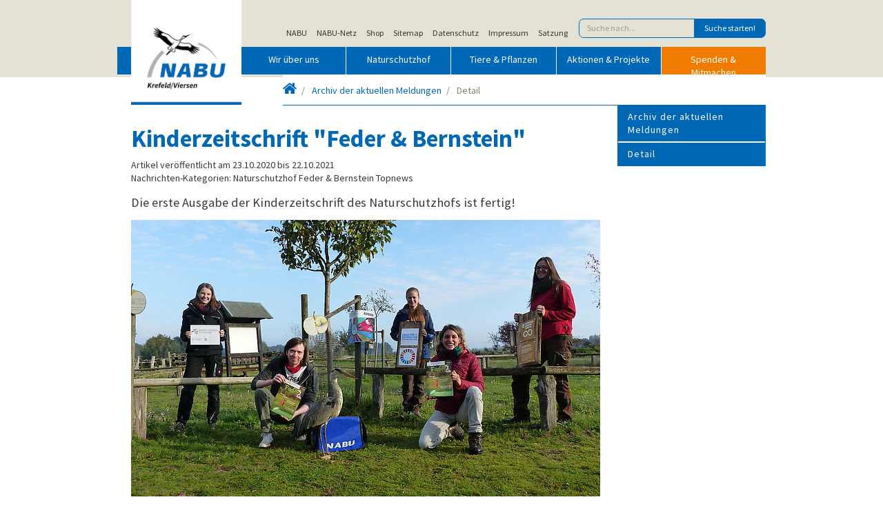

--- FILE ---
content_type: text/html; charset=utf-8
request_url: https://nabu-krefeld-viersen.de/archiv-der-aktuellen-meldungen/detail/kinderzeitschrift-feder-bernstein
body_size: 7543
content:
<!DOCTYPE html>
<html lang="de">
<head>
    <meta charset="utf-8">

<!-- 
	build by sitepackagebuilder.com

	This website is powered by TYPO3 - inspiring people to share!
	TYPO3 is a free open source Content Management Framework initially created by Kasper Skaarhoj and licensed under GNU/GPL.
	TYPO3 is copyright 1998-2026 of Kasper Skaarhoj. Extensions are copyright of their respective owners.
	Information and contribution at https://typo3.org/
-->

<link rel="icon" href="/typo3conf/ext/nabutemplate/Resources/Public/Icons/favicon.ico" type="image/vnd.microsoft.icon">
<title>NABU Bezirksverband Krefeld/Viersen e.V.</title>
<meta http-equiv="x-ua-compatible" content="IE=edge">
<meta name="generator" content="TYPO3 CMS">
<meta name="description" content="Die erste Ausgabe der Kinderzeitschrift des Naturschutzhofs ist fertig!">
<meta name="viewport" content="width=device-width, initial-scale=1">
<meta name="keywords" content="nabu, kv, kv nabu">
<meta name="author" content="NABU">
<meta name="robots" content="index,follow">
<meta property="og:title" content="Kinderzeitschrift &quot;Feder &amp; Bernstein&quot;">
<meta property="og:type" content="article">
<meta property="og:url" content="https://nabu-krefeld-viersen.de/archiv-der-aktuellen-meldungen/detail/kinderzeitschrift-feder-bernstein">
<meta property="og:image" content="https://nabu-krefeld-viersen.de/fileadmin/_processed_/0/c/csm_20201019_Erste_Ausgabe_Kinderzeitung__5__c2be45d2a1.jpg">
<meta property="og:image:width" content="0">
<meta property="og:image:height" content="0">
<meta property="og:description" content="Die erste Ausgabe der Kinderzeitschrift des Naturschutzhofs ist fertig!">
<meta name="twitter:card" content="summary">
<meta name="apple-mobile-web-app-capable" content="no">
<meta name="revised" content="Wednesday, 19.02.2025">


<link rel="stylesheet" href="/typo3conf/ext/ns_gallery/Resources/Public/Vendor/lightgallery/css/lightgallery.min.css?1755611453" media="all">
<link rel="stylesheet" href="/typo3conf/ext/ns_gallery/Resources/Public/Vendor/gi-thewall/githewall.css?1755611453" media="all">
<link rel="stylesheet" href="/typo3conf/ext/ns_gallery/Resources/Public/Vendor/fontAwesome/css/font-awesome.min.css?1755611453" media="all">
<link rel="stylesheet" href="/typo3conf/ext/ns_gallery/Resources/Public/Css/nsgallery.css?1755611453" media="all">
<link rel="stylesheet" href="/typo3conf/ext/ns_gallery/Resources/Public/Css/nsgallery-theme.css?1755611453" media="all">
<link rel="stylesheet" href="/typo3conf/ext/ns_gallery/Resources/Public/Css/customCss.css?1755611453" media="all">
<link rel="stylesheet" href="/typo3conf/ext/nabutemplate/Resources/Public/Stylesheet/nabu.css?1763328672" media="all">
<link rel="stylesheet" href="/typo3conf/ext/sf_event_mgt/Resources/Public/Css/events_default.css?1766693975" media="all">
<link rel="stylesheet" href="/typo3conf/ext/dp_cookieconsent/Resources/Public/css/dp_cookieconsent.css?1739818911" media="all">


<script src="/typo3conf/ext/ns_gallery/Resources/Public/Vendor/initializr/jquery.min.js?1755611453"></script>



<link rel="canonical" href="https://nabu-krefeld-viersen.de"><meta property="og:title" content="Detail"><meta property="og:type" content="website"><meta property="og:url" content="https://nabu-krefeld-viersen.de"><meta property="og:description" content="NABU Bezirksverband Krefeld Viersen e.V."><meta property="og:site_name" content="NABU Bezirksverband Krefeld/Viersen">  <meta property="og:locale" content="de_DE" >    <link rel="apple-touch-icon" sizes="57x57" href="/apple-touch-icon-57x57.png">
    <link rel="apple-touch-icon" sizes="60x60" href="/apple-touch-icon-60x60.png">
    <link rel="icon" type="image/png" href="/favicon-32x32.png" sizes="32x32">
    <link rel="icon" type="image/png" href="/favicon-16x16.png" sizes="16x16">
    <link rel="mask-icon" href="/safari-pinned-tab.svg" color="#5bbad5">
    <link rel="shortcut icon" href="/favicon.ico">
    <meta name="msapplication-TileColor" content="#da532c">
    <meta name="msapplication-config" content="/browserconfig.xml">
    <meta name="theme-color" content="#ffffff">
    <meta name="viewport" content="width=device-width, initial-scale=1.0, minimum-scale=0.3, maximum-scale=2.0, user-scalable=1" />				<link href="/typo3conf/ext/nabutemplate/Resources/Public/Stylesheet/nabu.css" rel="stylesheet" media="all"/>		    <!--[if lt IE 9]>
	     		 <script src="//cdnjs.cloudflare.com/ajax/libs/html5shiv/3.7.3/html5shiv.min.js"></script>
	    	<![endif]-->
			  <!--[if lt IE 9]>
			    <script src="js/respond.min.js"></script>
			    <script src="js/rem.min.js"></script>
			  <![endif]-->				    <script>
					    // Copyright 2014-2015 Twitter, Inc.
					    // Licensed under MIT (https://github.com/twbs/bootstrap/blob/master/LICENSE)
					    if (navigator.userAgent.match(/IEMobile\/10\.0/)) {
					      var msViewportStyle = document.createElement('style')
					      msViewportStyle.appendChild(
					        document.createTextNode(
					          '@-ms-viewport{width:auto!important}'))
					      document.head.appendChild(msViewportStyle)
					    }
    				</script>				    <!-- <script>
				      WebFontConfig = {
				        google: { families: [ 'Source+Sans+Pro:400,400italic,700,700italic:latin' ] }
				      };
				      (function() {
				        var wf = document.createElement('script');
				        wf.src = ('https:' == document.location.protocol ? 'https' : 'http') +
				          '://ajax.googleapis.com/ajax/libs/webfont/1/webfont.js';
				        wf.type = 'text/javascript';
				        wf.async = 'true';
				        var s = document.getElementsByTagName('script')[0];
				        s.parentNode.insertBefore(wf, s);
				      })(); 
				    </script> --><script data-ignore="1" data-cookieconsent="statistics" type="text/plain"></script>
<link rel="canonical" href="https://nabu-krefeld-viersen.de/archiv-der-aktuellen-meldungen/detail/kinderzeitschrift-feder-bernstein">
</head>
<body class ="sub">
      
        <div class="header">
      <div class="container">
	<script>
	    document.write('<a class="nabu-logo" href="/"><img src="/fileadmin/user_upload/Images/NABU_Logo_144dpi.jpg?href='+window.location.href+'" alt="NABU"/></a>');
	</script>
        <script type="text/plain" data-dp-cookiedesc="layout">
        Diese Website benutzt Cookies, die für den technischen Betrieb der Website erforderlich sind und stets gesetzt werden. Andere Cookies werden nur mit Ihrer Zustimmung gesetzt. Mehr Infos hier:   
            <a aria-label="learn more about cookies"
               role=button tabindex="0"
               class="cc-link"
               href="/nuetzliches/kopfnavigation/datenschutz"
               rel="noopener noreferrer nofollow"
               target="_new"
            >
                Datenschutzerklärung
            </a>
        </script>
        <script type="text/plain" data-dp-cookieselect="layout">
            <div class="dp--cookie-check" xmlns:f="http://www.w3.org/1999/html">
                <label for="dp--cookie-require">
                    <input type="checkbox" id="dp--cookie-require" class="dp--check-box" checked="checked" disabled="disabled" />
                    Notwendig
                </label>
                <label for="dp--cookie-statistics">
                    <input type="checkbox" id="dp--cookie-statistics" class="dp--check-box"  value="" />
                    Externe Medien
                </label>
            </div>
        </script>
        <nav class="nav metanav hidden-md-down">
          <a href="https://www.nabu.de" class="nav-link">NABU</a><a href="https://www.nabu-netz.de" class="nav-link">NABU-Netz</a><a href="https://nabu-shop.de" class="nav-link">Shop</a><a href="/nuetzliches/kopfnavigation/sitemap" class="nav-link">Sitemap</a><a href="/nuetzliches/kopfnavigation/datenschutz" class="nav-link">Datenschutz</a><a href="/nuetzliches/kopfnavigation/impressum" class="nav-link">Impressum</a><a href="https://nabu-krefeld-viersen.de/fileadmin/user_upload/PDF/NABU-Satzung.pdf" class="nav-link">Satzung</a>
            
  <form method="get" id="xajax_form_kesearch_pi1" name="xajax_form_kesearch_pi1" action="/index.php" class="form-inline">
      <input name="id" value="5" type="hidden">
      <div class="input-group"><input type="text" class="form-control" id="ke_search_sword" name="tx_kesearch_pi1[sword]" placeholder="Suche nach..."><span class="input-group-btn"><input id="kesearch_submit" class="btn btn-primary" type="submit" value="Suche starten!"></span>
      </div>
      <input id="pagenumber" name="tx_kesearch_pi1[page]" value="1" type="hidden">
      <input id="resetFilters" name="tx_kesearch_pi1[resetFilters]" value="0" type="hidden">
      <input id="sortByField" name="tx_kesearch_pi1[sortByField]" value="" type="hidden">
      <input id="sortByDir" name="tx_kesearch_pi1[sortByDir]" value="" type="hidden">
  </form>

        </nav>
        <nav class="navbar navbar-dark bg-primary">
          <button class="navbar-toggler hidden-lg-up" type="button" data-toggle="collapse" data-target="#mobilenav">Hauptmen&uuml; <i class="fa fa-chevron-down"></i></button>

            <!-- DESKTOP NAVIGATION -->
            <div class="navbar-toggleable-md hidden-md-down">
              <ul class="nav navbar-nav"><li class="nav-item"><a href="/wir-ueber-uns" class="nav-link">Wir über uns</a></li><li class="nav-item"><a href="https://naturschutzhof-nettetal.de" target="_blank" class="nav-link" rel="noreferrer">Naturschutzhof</a></li><li class="nav-item"><a href="/tiere-pflanzen" class="nav-link">Tiere & Pflanzen</a></li><li class="nav-item"><a href="/aktionen-projekte" class="nav-link">Aktionen & Projekte</a></li><li class="nav-item"><a href="/spenden-mitmachen" class="nav-link nav-link-mitmachen">Spenden & Mitmachen</a></li></ul>
            </div>

            <!-- MOBILE NAVIGATION -->
              <div class="navbar-toggleable-md hidden-lg-up collapse" id="mobilenav">
                <ul class="nav"><li class="nav-item"><a href="/wir-ueber-uns" class="nav-link">Wir über uns</a></li><li class="nav-item"><a href="https://naturschutzhof-nettetal.de" target="_blank" class="nav-link" rel="noreferrer">Naturschutzhof</a></li><li class="nav-item"><a href="/tiere-pflanzen" class="nav-link">Tiere & Pflanzen</a></li><li class="nav-item"><a href="/aktionen-projekte" class="nav-link">Aktionen & Projekte</a></li><li class="nav-item"><a href="/spenden-mitmachen" class="nav-link">Spenden & Mitmachen</a></li><li class="nav-item"><a href="/nuetzliches/suche" class="nav-link">Suche</a></li></ul>
              </div>

        </nav>
        
          <!-- Carousel start -->
          <div id="carousel-example-generic" class="carousel slide" data-ride="carousel">
            <div class="carousel-inner" role="listbox">
              
            </div>
          </div>
          <!-- Carousel Ende -->
        

        <nav class="breadcrumb-wrap"><a href="#mmenu" class="hidden-sm-up mobilenavleft"><i class="fa fa-bars"></i></a><ol class="breadcrumb"><li><a href="/" title="Startseite"><i class="fa fa-home"></i><span class="show-for-sr">Startseite</span></a></li><li><a href="/archiv-der-aktuellen-meldungen" title="Archiv der aktuellen Meldungen">Archiv der aktuellen Meldungen</a></li><li class="active">Detail</li></ol></nav>

      </div>
    </div>

    
    <div class="unterseite content">
      <div class="container">
        <div class="row">
          <div class="col-md-9">
            
    

            <div id="c721" class="frame frame-default frame-type-news_pi1 frame-layout-0">
                
                
                    



                
                
                    



                
                

    
    



<div class="news news-single">
	<div class="article" itemscope="itemscope" itemtype="http://schema.org/Article">
		
	
			
			
				<h1>Kinderzeitschrift &quot;Feder &amp; Bernstein&quot;</h1>
			<div class="footer">
				<p>
					<!-- date -->
					<span class="news-list-date">
                                                <!-- <time datetime="23.10.2020">
                                                        23.10.2020
                                                        <meta itemprop="datePublished" content="23.10.2020" />
                                                </time> -->
                                                Artikel veröffentlicht
                                                
                                                am
                                                23.10.2020
                                                
                                                bis
                                                22.10.2021
                                                
					</span>
                                        <span class="news-list-category" xmlns:f="http://typo3.org/ns/TYPO3/CMS/Fluid/ViewHelpers">
                                                <br>Nachrichten-Kategorien:
                                                
                                                        
                                                                        Naturschutzhof
                                                                
                                                
                                                        
                                                                        Feder &amp; Bernstein
                                                                
                                                
                                                        
                                                                        Topnews
                                                                
                                                
                                        </span>
				</p>
			</div>

			
				<!-- teaser -->
				<div class="teaser-text" itemprop="description">
					<p>Die erste Ausgabe der Kinderzeitschrift des Naturschutzhofs ist fertig!</p>
				</div>
			

			

			

	<!-- fal media files -->
	<div class="news-img-wrap">
		
			<div class="outer">
				
					


        <div class="mediaelement mediaelement-image">
                
                                
                                                <img src="/fileadmin/_processed_/0/c/csm_20201019_Erste_Ausgabe_Kinderzeitung__5__a36f29b791.jpg" width="680" height="406" alt="" />                         
                                        
                        
        </div>
        
         


				
				
				
			</div>
		
	</div>



			<!-- main text -->
			<div class="news-text-wrap" itemprop="articleBody">
				<p>Die erste Ausgabe der neuen Kinderzeitschrift "Feder &amp; Bernstein" vom NABU Naturschutzhof Nettetal <a href="https://www.bne.nrw.de/bne-agentur-nrw/bne-landesnetzwerk-nrw/regionalzentren/" target="_blank" rel="noreferrer">(BNE-Regionalzentrum)</a> ist erschienen.</p>
<p>"Feder &amp; Bernstein" ist eine Zeitschrift für Kinder zum Mitmachen und Teilhaben. In der ersten Ausgabe geht es um das Reh, Streuobstwiesen, die 17 Ziele für Nachhaltige Entwicklung und vieles mehr. Es gibt auch Rätsel zum Lösen und viele Ideen zum Selbermachen.</p>
<p>Ganz besonders freuen wir uns zukünftig über eine rege Teilnahme an den Mitmachmöglichkeiten, die das Heft bietet. So können kreative und naturbegeisterte Kinder die nächsten Ausgaben vielfältig mitgestalten: z.B. mit eigenen Geschichten, Texten, Bildern... Schaut doch mal rein!&nbsp;</p>
<p><a href="/naturschutzhofold/kinderseite">Hier&nbsp;findet ihr die Kinderzeitung zum Herunterladen</a>!</p>
<p>Wir sind gespannt auf eure Einsendugen an <a href="#" data-mailto-token="ocknvq,hgfgtwpfdgtpuvgkpBpcdw/mtghgnf/xkgtugp0fg" data-mailto-vector="2">federundbernstein(at)nabu-krefeld-viersen.de</a></p>
			</div>

			<!-- related things -->
			<div class="news-related-wrap">

				
					<!-- Related news records -->
					<div class="news-related news-related-news">
						<h4>
							Verwandte Nachrichten
						</h4>
						<ul>
							
								<li>
									<span class="news-related-news-date">07.12.2020</span>
									<a title="Kinder- und Jugendzeitschrift &quot;Feder &amp; Bernstein&quot; " href="/archiv-der-aktuellen-meldungen/detail/kinder-und-jugendzeitschrift-feder-bernstein">
										Kinder- und Jugendzeitschrift &quot;Feder &amp; Bernstein&quot; 
									</a>
								</li>

							
						</ul>
					</div>
				

				

				
			</div>
		

	<!-- Link Back -->
	<div class="news-backlink-wrap">
		<a href="/archiv-der-aktuellen-meldungen">
			&lt;&lt; Zurück
		</a>
	</div>


	</div>
</div>



                
                    



                
                
                    



                
            </div>

        


          </div>
          <div class="col-md-3">
            <nav class="nav-main-right hidden-sm-down"><ul class="nav nav-pills nav-stacked"><li class="nav-item"><a class="nav-link active">Archiv der aktuellen Meldungen</a></li><li class="nav-item"><a href="/archiv-der-aktuellen-meldungen/detail" class="nav-link active">Detail</a></li></ul></nav>
            <p>&nbsp;</p>
            
    

            <div id="c1694" class="frame frame-default frame-type-shortcut frame-layout-0">
                
                
                    



                
                
                

    
    

            <div id="c1693" class="frame frame-default frame-type-html frame-layout-0">
                
                
                    



                
                
                

    <script>
    document.write('<iframe width="230" height="600" style="border:none;" src="/anspr.php?href='+window.location.href+'\'"/></iframe>');
</script>


                
                    



                
                
                    



                
            </div>

        




                
                    



                
                
                    



                
            </div>

        


          </div>
        </div>
      </div>
    </div>
        <div class="container content">
                <div class="row">
                        <div class="col-md-3">
                        
                        </div>
                        <div class="col-md-3">
                        
                        </div>
                        <div class="col-md-3">
                        
                        </div>
                        <div class="col-md-3">
                        
                        </div>
                </div>
         </div>
  
   
                
                        
<footer>
  <div class="container">
    <div class="row">

      <div class="col-md-3">
        
    

            <div id="c47" class="frame frame-default frame-type-textmedia frame-layout-0">
                
                
                    



                
                

    
        



    


                

    <div class="ce-textpic ce-right ce-intext">
        
            



        

        
                <div class="ce-bodytext">
                    
                    <h5>Adresse und Kontakt</h5>
<p>NABU Bezirksverband&nbsp;<br>Krefeld/Viersen e.V.<br>Geschäftsstelle<br>Talring 45 · 47802 Krefeld</p>
<p>Telefon: 02151 618700<br>E-Mail:<br><a href="#" data-mailto-token="ocknvq,kphqBpcdw/mtghgnf/xkgtugp0fg" data-mailto-vector="2">info(at)nabu-krefeld-viersen.de</a><br>Fax: 02151 618751<br><br>Montag bis Donnerstag<br>von 9:00 bis 12:00 Uhr<br>Bitte rufen Sie bei Besuchen<br>vorher an!</p>
                </div>
            

        
    </div>


                
                    



                
                
                    



                
            </div>

        


      </div> <!-- /col-md-3 -->

      <div class="col-md-3">
        
    

            <div id="c48" class="frame frame-default frame-type-textmedia frame-layout-0">
                
                
                    



                
                

    
        



    


                

    <div class="ce-textpic ce-right ce-intext">
        
            



        

        
                <div class="ce-bodytext">
                    
                    <h5>Info &amp; Service</h5>
<p><a href="http://www.youtube.com/nabutv" target="_blank" title="www.youtube.com/nabutv" rel="noreferrer">NABU-TV</a><br> <a href="http://www.nabu-shop.de/" target="_blank" title="www.nabu-shop.de" rel="noreferrer">NABU-Shop</a></p>
<p><a href="/wir-ueber-uns/pressemitteilungen">Pressemitteilungen</a><br> <a href="/termine" class="internal-link" title="Opens internal link in current window">Termine</a><br> <a href="/veranstaltungen" title="Opens internal link in current window">Veranstaltungen</a><br> <a href="/downloads" class="internal-link" title="Opens internal link in current window">Downloads</a><br> <a href="/galerie">Bildergalerie</a><br> <a href="/naturspiegel" class="internal-link" title="Opens internal link in current window">Naturspiegel</a><br> <a href="https://nabu-krefeld.de/quartalsprogramm" target="_blank">Quartalsprogramm</a><br> <a href="/newsletter">Newsletter</a></p>
                </div>
            

        
    </div>


                
                    



                
                
                    



                
            </div>

        


      </div> <!-- /col-md-3 -->

      <div class="col-md-3">
        
    

            <div id="c49" class="frame frame-default frame-type-textmedia frame-layout-0">
                
                
                    



                
                

    
        



    


                

    <div class="ce-textpic ce-right ce-intext">
        
            



        

        
                <div class="ce-bodytext">
                    
                    <h5><a href="/nuetzliches/kopfnavigation/sitemap">Sitemap</a></h5><ul> 	<li><a href="/wir-ueber-uns">Wir über uns</a></li> 	<li><a href="/aktuelles">Aktuelles</a></li> 	<li><a href="/archiv-der-aktuellen-meldungen" class="internal-link" title="Opens internal link in current window">Archiv aktueller Meldungen</a></li> 	<li><a href="https://naturschutzhof-nettetal.de" target="_blank" rel="noreferrer">Naturschutzhof</a></li> 	<li><a href="/nabu-gruppen">NABU-Gruppen</a></li> 	<li><a href="/kinderaktionen">NAJU-Kinder- und Jugendgruppen</a></li> 	<li><a href="/aktionen-projekte">Unsere Projekte</a></li> 	<li><a href="/kontakt">Kontakt</a></li> 	<li><a href="/spenden-mitmachen">Mitmachen</a></li> 	<li><a href="/nuetzliches/kopfnavigation/impressum">Impressum</a></li> 	<li><a href="/nuetzliches/kopfnavigation/datenschutz">Datenschutz</a></li> 	<li><a href="/nuetzliches/suche">Suche</a></li> </ul>
                </div>
            

        
    </div>


                
                    



                
                
                    



                
            </div>

        


      </div> <!-- /col-md-3 -->

      <div class="col-md-3">
        
    

            <div id="c50" class="frame frame-default frame-type-textmedia frame-layout-0">
                
                
                    



                
                

    
        



    


                

    <div class="ce-textpic ce-right ce-intext">
        
            



        

        
                <div class="ce-bodytext">
                    
                    <h5>Spenden für die Natur</h5>
<p>Sparkasse Krefeld<br> IBAN DE72 3205 0000 0057 0011 90<br> BIC SPKRDE33XXX<br> <a href="/spenden-mitmachen/jetzt-spenden" target="_blank" title="Jetzt für die Natur spenden">Direkt spenden</a></p>
                </div>
            

        
    </div>


                
                    



                
                
                    



                
            </div>

        


      </div> <!-- /col-md-3 -->

    </div>
      
        <a href="https://www.facebook.com/krvie.nrw.nabu"><img src="/typo3conf/ext/nabutemplate/Resources/Public/Images/icn_facebook.png" alt="facebook"></a>
      
      
      
        <a href="https://www.youtube.com/channel/UCopcK4ASZ4Bezmm-8iVRn2A"><img src="/typo3conf/ext/nabutemplate/Resources/Public/Images/youtube-icon-white_121x121.png" alt="google"></a>
      
      
        <a href="https://www.instagram.com/nabu.krvie"><img src="/typo3conf/ext/nabutemplate/Resources/Public/Images/icn_instagram.png" alt="instagram"></a>
      
      
        <a href="mailto:info@nabu-krefeld-viersen.de"><img src="/typo3conf/ext/nabutemplate/Resources/Public/Images/icn_mail.png" alt="mail"></a>
      
  </div>
</footer>

<nav id="mobilenavleft" class="hidden-md-up"></nav>
<script src="/typo3conf/ext/nabutemplate/Resources/Public/JavaScript/Base/jquery.min.js?1708804146"></script>
<script src="/typo3conf/ext/nabutemplate/Resources/Public/JavaScript/Base/tether.min.js?1708804146"></script>
<script src="/typo3conf/ext/nabutemplate/Resources/Public/JavaScript/Base/bootstrap.min.js?1708804146"></script>
<script src="/typo3conf/ext/nabutemplate/Resources/Public/JavaScript/Base/slick.min.js?1708804146"></script>
<script src="/typo3conf/ext/nabutemplate/Resources/Public/JavaScript/nabu.js?1708804346"></script>
<script src="/typo3conf/ext/ns_gallery/Resources/Public/Vendor/lightgallery/js/lightgallery.js?1755611453"></script>
<script src="/typo3conf/ext/ns_gallery/Resources/Public/Vendor/gi-thewall/githewall.min.js?1755611453"></script>
<script src="/typo3conf/ext/ns_gallery/Resources/Public/Js/customJs.js?1755611453"></script>
<script src="/typo3conf/ext/nabutemplate/Resources/Public/JavaScript/Dist/scripts.js?1593634400"></script>
<script src="/typo3conf/ext/dp_cookieconsent/Resources/Public/JavaScript/dp_cookieconsent.js?1739818911"></script>
<script async="async" src="/typo3/sysext/frontend/Resources/Public/JavaScript/default_frontend.js?1751966589"></script>

<!--
  ~ Copyright (c) 2021.
  ~
  ~ @category   TYPO3
  ~
  ~ @copyright  2021 Dirk Persky (https://github.com/DirkPersky)
  ~ @author     Dirk Persky <info@dp-wired.de>
  ~ @license    MIT
  -->



<!-- Begin Cookie Consent plugin by Dirk Persky - https://github.com/DirkPersky/typo3-dp_cookieconsent -->
<script type="text/plain" data-ignore="1" data-dp-cookieDesc="layout">
    <!--
  ~ Copyright (c) 2021.
  ~
  ~ @category   TYPO3
  ~
  ~ @copyright  2021 Dirk Persky (https://github.com/DirkPersky)
  ~ @author     Dirk Persky <info@dp-wired.de>
  ~ @license    MIT
  -->

Diese Website benutzt Cookies, die für den technischen Betrieb der Website erforderlich sind und stets gesetzt werden. Andere Cookies, um Inhalte und Anzeigen zu personalisieren und die Zugriffe auf unsere Website zu analysieren, werden nur mit Ihrer Zustimmung gesetzt. Außerdem geben wir Informationen zu Ihrer Verwendung unserer Website an unsere Partner für soziale Medien, Werbung und Analysen weiter.



</script>
<script type="text/plain" data-ignore="1" data-dp-cookieSelect="layout">
    <!--
  ~ Copyright (c) 2021.
  ~
  ~ @category   TYPO3
  ~
  ~ @copyright  2021 Dirk Persky (https://github.com/DirkPersky)
  ~ @author     Dirk Persky <info@dp-wired.de>
  ~ @license    MIT
  -->

<div class="dp--cookie-check">
    <label for="dp--cookie-required">
        <input class="dp--check-box" id="dp--cookie-required" type="checkbox" name="" value="" checked disabled>
        Notwendig
    </label>
    <label for="dp--cookie-statistics">
        <input class="dp--check-box" id="dp--cookie-statistics" type="checkbox" name="" value="">
        Statistiken
    </label>
    <label for="dp--cookie-marketing">
        <input class="dp--check-box" id="dp--cookie-marketing"  type="checkbox" name="" value="">
        Marketing
    </label>
</div>

</script>
<script type="text/plain" data-ignore="1" data-dp-cookieRevoke="layout">
    <div class="dp--revoke {{classes}}">
    <i class="dp--icon-fingerprint"></i>
    <span class="dp--hover">Cookies</span>
</div>
</script>
<script type="text/plain" data-ignore="1" data-dp-cookieIframe="layout">
    <div class="dp--overlay-inner" data-nosnippet>
    <div class="dp--overlay-header">{{notice}}</div>
    <div class="dp--overlay-description">{{desc}}</div>
    <div class="dp--overlay-button">
        <button class="db--overlay-submit" onclick="window.DPCookieConsent.forceAccept(this)"
                data-cookieconsent="{{type}}">
        {{btn}}
        </button>
    </div>
</div>

</script>
<script data-ignore="1">
    window.cookieconsent_options = {
        overlay: {
            notice: true,
            box: {
                background: 'rgba(41,104,174,1)',
                text: '#fff'
            },
            btn: {
                background: '#e18130',
                text: '#fff'
            }
        },
        content: {
            message:'Diese Website benutzt Cookies, die für den technischen Betrieb der Website erforderlich sind und stets gesetzt werden. Andere Cookies, um Inhalte und Anzeigen zu personalisieren und die Zugriffe auf unsere Website zu analysieren, werden nur mit Ihrer Zustimmung gesetzt. Außerdem geben wir Informationen zu Ihrer Verwendung unserer Website an unsere Partner für soziale Medien, Werbung und Analysen weiter.',
            dismiss:'Cookies zulassen!',
            allow:'Speichern',
            deny: 'Ablehnen',
            link:'Mehr Infos',
            href:'',
            target:'_blank',
            'allow-all': 'Alle akzeptieren!',
            config: 'Anpassen',
            'config-header':  'Einstellungen für die Zustimmung anpassen',


            cookie: 'Cookies',
            duration: 'Dauer',
            vendor: 'Anbieter',

            media: {
                notice: 'Cookie-Hinweis',
                desc: 'Durch das Laden dieser Ressource wird eine Verbindung zu externen Servern hergestellt, die Cookies und andere Tracking-Technologien verwenden, um die Benutzererfahrung zu personalisieren und zu verbessern. Weitere Informationen finden Sie in unserer Datenschutzerklärung.',
                btn: 'Erlaube Cookies und lade diese Ressource',
            }
        },
        theme: 'edgeless',
        position: 'bottom-right',
        type: 'opt-in',
        revokable: true,
        reloadOnRevoke: false,
        checkboxes: {"statistics":"false","marketing":"false"},
        cookies: [],
        palette: {
            popup: {
                background: 'rgba(41,104,174,1)',
                text: '#fff'
            },
            button: {
                background: '#e18130',
                text: '#fff',
            }
        }
    };
</script>
<!-- End Cookie Consent plugin -->
</body>
</html>

--- FILE ---
content_type: text/css; charset=utf-8
request_url: https://nabu-krefeld-viersen.de/typo3conf/ext/ns_gallery/Resources/Public/Vendor/gi-thewall/githewall.css?1755611453
body_size: 1103
content:
/**
 *
 * Used to generate responsive styles according to the breakpoint we set into the variables file
 *
 */
/**
 *
 * Simpler shortcut to create easily break points
 *
 */
/**
 * Easy functions to create easily pure css arrows anywhere
 */
/**
 *
 * The wall could be used to show an image gallery or any other content in a "google images" user interaction way
 * Here there is all the html needed
 *
 *
 *  <div class="GITheWall">
 *    <ul>
 *      <li data-contenttype="image" data-href="path/to/the/image">
 *        <img src="small/thumb" />
 *      <li>
 *      <li data-contenttype="ajax" data-href="path/to/the/html/to/load">
 *        <img src="small/thumb" />
 *      <li>
 *    </ul>
 *  </div>
 *
 */
.GITheWall ul {
  list-style: none;
  padding: 20px 0;
  margin: 0 auto;
  text-align: left;
  width: 100%;
}
.GITheWall ul li {
  display: inline-block;
  margin: 10px 5px 0 5px;
  vertical-align: top;
  width: 200px;
}
.GITheWall ul li.GI_TW_Selected_Row {
  -webkit-transition: margin-bottom 0.3s ease-in;
  -moz-transition: margin-bottom 0.3s ease-in;
  -o-transition: margin-bottom 0.3s ease-in;
  transition: margin-bottom 0.3s ease-in;
}

.GI_TW_expander {
  position: absolute;
  z-index: 1;
  top: 0;
  background: black;
  left: 0;
  width: 100%;
  margin-top: 10px;
  height: 0;
  overflow: hidden;
  -webkit-transition: height 0.3s ease-in;
  -moz-transition: height 0.3s ease-in;
  -o-transition: height 0.3s ease-in;
  transition: height 0.3s ease-in;
}
.GI_TW_expander.animating {
  overflow: hidden !important;
}
.GI_TW_expander.opened {
  overflow: visible;
}
.GI_TW_expander .GI_TW_pointer {
  position: absolute;
  margin-left: -20px;
  margin-top: -20px;
  width: 0;
  height: 0;
  border-left: 20px solid transparent;
  border-right: 20px solid transparent;
  border-bottom: 20px solid black;
  -webkit-transition: left 0.3s ease-in;
  -moz-transition: left 0.3s ease-in;
  -o-transition: left 0.3s ease-in;
  transition: left 0.3s ease-in;
}
.GI_TW_expander .GI_TW_expander-inner {
  width: 80%;
  height: 560px;
  margin: 0 auto;
  overflow: hidden;
}
.GI_TW_expander .GI_TW_expander-inner .GI_TW_fullimg {
  position: relative;
  width: 100%;
  height: 580px;
  margin: 10px 0 0;
  text-align: center;
  overflow: hidden;
}
.GI_TW_expander .GI_TW_expander-inner .GI_TW_fullimg img {
  position: relative;
}
.GI_TW_expander .GI_TW_Controls {
  z-index: 1;
}
.GI_TW_expander .GI_TW_close {
  position: absolute;
  width: 40px;
  height: 40px;
  top: 20px;
  right: 20px;
  cursor: pointer;
}
.GI_TW_expander .GI_TW_arrow {
  position: absolute;
  top: 50%;
  cursor: pointer;
}
.GI_TW_expander .GI_TW_arrow.GI_TW_hidden {
  display: none;
}
.GI_TW_expander .GI_TW_arrow.GI_TW_next {
  right: 30px;
}
.GI_TW_expander .GI_TW_arrow.GI_TW_prev {
  left: 30px;
}
.GI_TW_expander .GI_TW_loading {
  width: 20px;
  height: 20px;
  border-radius: 50%;
  background: #ddd;
  box-shadow: 0 0 1px #cccccc, 15px 30px 1px #cccccc, -15px 30px 1px #cccccc;
  position: absolute;
  top: 50%;
  left: 50%;
  margin: -25px 0 0;
  -webkit-animation: loader 0.5s infinite ease-in-out both;
  -moz-animation: loader 0.5s infinite ease-in-out both;
  -ms-animation: loader 0.5s infinite ease-in-out both;
  -o-animation: loader 0.5s infinite ease-in-out both;
  animation: loader 0.5s infinite ease-in-out both;
}

@-moz-keyframes loader {
  0% {
    background: #ddd;
  }

  33% {
    background: #ccc;
    box-shadow: 0 0 1px #cccccc, 15px 30px 1px #cccccc, -15px 30px 1px #dddddd;
  }

  66% {
    background: #ccc;
    box-shadow: 0 0 1px #cccccc, 15px 30px 1px #dddddd, -15px 30px 1px #cccccc;
  }
}

@-webkit-keyframes loader {
  0% {
    background: #ddd;
  }

  33% {
    background: #ccc;
    box-shadow: 0 0 1px #cccccc, 15px 30px 1px #cccccc, -15px 30px 1px #dddddd;
  }

  66% {
    background: #ccc;
    box-shadow: 0 0 1px #cccccc, 15px 30px 1px #dddddd, -15px 30px 1px #cccccc;
  }
}

@-o-keyframes loader {
  0% {
    background: #ddd;
  }

  33% {
    background: #ccc;
    box-shadow: 0 0 1px #cccccc, 15px 30px 1px #cccccc, -15px 30px 1px #dddddd;
  }

  66% {
    background: #ccc;
    box-shadow: 0 0 1px #cccccc, 15px 30px 1px #dddddd, -15px 30px 1px #cccccc;
  }
}

@-ms-keyframes loader {
  0% {
    background: #ddd;
  }

  33% {
    background: #ccc;
    box-shadow: 0 0 1px #cccccc, 15px 30px 1px #cccccc, -15px 30px 1px #dddddd;
  }

  66% {
    background: #ccc;
    box-shadow: 0 0 1px #cccccc, 15px 30px 1px #dddddd, -15px 30px 1px #cccccc;
  }
}

@keyframes loader {
  0% {
    background: #ddd;
  }

  33% {
    background: #ccc;
    box-shadow: 0 0 1px #cccccc, 15px 30px 1px #cccccc, -15px 30px 1px #dddddd;
  }

  66% {
    background: #ccc;
    box-shadow: 0 0 1px #cccccc, 15px 30px 1px #dddddd, -15px 30px 1px #cccccc;
  }
}


--- FILE ---
content_type: text/css; charset=utf-8
request_url: https://nabu-krefeld-viersen.de/typo3conf/ext/ns_gallery/Resources/Public/Css/nsgallery.css?1755611453
body_size: 3728
content:
/*Open Sans Light*/
@font-face {
    font-family:'Open Sans';
    src: url('../fonts/Open-Sans/Open-Sans-Light.woff2') format('woff2');
    src: url('../fonts/Open-Sans/Open-Sans-Light.woff') format('woff');
    font-weight: 300;
    font-style: normal;
    font-stretch: normal;
}

/*Open Sans Regular*/
@font-face {
    font-family:'Open Sans';
    src: url('../fonts/Open-Sans/Open-Sans-Regular.woff2') format('woff2');
    src: url('../fonts/Open-Sans/Open-Sans-Regular.woff') format('woff');
    font-weight: 400;
    font-style: normal;
    font-stretch: normal;
}

/*Open Sans Medium*/
@font-face {
    font-family:'Open Sans';
    src: url('../fonts/Open-Sans/Open-Sans-Medium.woff2') format('woff2');
    src: url('../fonts/Open-Sans/Open-Sans-Medium.woff') format('woff');
    font-weight: 500;
    font-style: normal;
    font-stretch: normal;
}

/*Open Sans SemiBold*/
@font-face {
    font-family:'Open Sans';
    src: url('../fonts/Open-Sans/Open-Sans-SemiBold.woff2') format('woff2');
    src: url('../fonts/Open-Sans/Open-Sans-SemiBold.woff') format('woff');
    font-weight: 600;
    font-style: normal;
    font-stretch: normal;
}

/*Open Sans Bold*/
@font-face {
    font-family:'Open Sans';
    src: url('../fonts/Open-Sans/Open-Sans-Bold.woff2') format('woff2');
    src: url('../fonts/Open-Sans/Open-Sans-Bold.woff') format('woff');
    font-weight: 700;
    font-style: normal;
    font-stretch: normal;
}

/*Open Sans ExtraBold*/
@font-face {
    font-family:'Open Sans';
    src: url('../fonts/Open-Sans/Open-Sans-ExtraBold.woff2') format('woff2');
    src: url('../fonts/Open-Sans/Open-Sans-ExtraBold.woff') format('woff');
    font-weight: 800;
    font-style: normal;
    font-stretch: normal;
}
*{
    -webkit-box-sizing: border-box;
    box-sizing: border-box;
}
img{
    max-width: 100%;
    height: auto;
}
.ns-gallery-ext-wrap {
    font-family: 'Open Sans', sans-serif;
    color: #343a40;
}
.ns-gallery-ext-wrap h1, 
.ns-gallery-ext-wrap h2,
.ns-gallery-ext-wrap h3,
.ns-gallery-ext-wrap h4,
.ns-gallery-ext-wrap h5,
.ns-gallery-ext-wrap h6{
    font-weight: 700;
    margin-top: 0;
}
.ns-gallery-ext-wrap h1{
    font-size: 28px;
    line-height: 30px;
    margin-bottom: 25px;
}
.ns-gallery-ext-wrap h2,
.ns-gallery-ext-wrap h3{
    margin-bottom: 20px;
}
.ns-gallery-ext-wrap h2{
    font-size: 22px;
    line-height: 28px;
}
.ns-gallery-ext-wrap h3{
    font-size: 20px;
    line-height: 26px;
}
.ns-gallery-ext-wrap h4{
    font-size: 16px;
    line-height: 22px;
    margin-bottom: 15px;
}
.dflex, .cus-row {
    display: -ms-flexbox;
    display: -webkit-flex;
    display: flex;
}

.dinline-flex, .ns-gallery-album-item a, a.ns-gallery-item {
    display: -webkit-inline-box;
    display: -ms-inline-flexbox;
    display: -webkit-inline-flex;
    display: inline-flex;
    position: relative;
}

.ns-gallery-item:after, .ns-gallery-album-item a:after, .ns-gallery-item::before {
    content: '';
    position: absolute;
    opacity: 0;
    -webkit-transition: all 0.3s ease 0s;
    transition: all 0.3s ease 0s;
}

.ns-gallery-item:hover:after, .ns-gallery-album-item a:hover:after, .ns-gallery-item:hover::before {
    opacity: 1;
}

.ns-gallery-item:after, .ns-gallery-album-item a:after {
    background-color: rgba(52, 58, 65, 0.7);
    height: 100%;
    width: 100%;
    left: 0;
    right: 0;
}
.ns-gallery-item::before,
.lg-outer .lg-has-youtube .lg-video-play::before,
.lg-outer .lg-has-vimeo .lg-video-play::before,
.lg-outer .lg-has-html5 .lg-video-play::before,
.btn-video-play::before{
    font-family: 'Font Awesome 5 Pro';
    top: 50%;
    left: 50%;
    -webkit-transform: translate(-50%, -50%);
    transform: translate(-50%, -50%);
    color:#fff;
    font-weight: 400;
}

.ns-gallery-item::before {
    content: '\f002';
    font-size: 20px;
    height: 20px;
    width: 20px;
    z-index: 1;
}

.lg-outer .lg-has-youtube .lg-video-play,
.lg-outer .lg-has-vimeo .lg-video-play,
.lg-outer .lg-has-html5 .lg-video-play,
.lg-outer .lg-has-youtube:hover .lg-video-play,
.lg-outer .lg-has-vimeo:hover .lg-video-play,
.lg-outer .lg-has-html5:hover .lg-video-play{
    background-image: none;
}
.lg-sub-html{
    font-family: 'Open Sans', sans-serif;;
}

.justify-center {
    -ms-justify-content: center;
    justify-content: center;
    -ms-flex-pack: center;
}

.align-center {
    -webkit-align-items: center;
    -ms-align-items: center;
    align-items: center;
}

.flex-wrap {
    -webkit-flex-wrap: wrap;
    -ms-flex-wrap: wrap;
    flex-wrap: wrap;
}

.dflex-row {
    -webkit-flex-direction: row;
    -ms-flex-direction: row;
    flex-direction: row;
}

.dflex-column {
    -webkit-flex-direction: column;
    -ms-flex-direction: column;
    flex-direction: column;
}
.ns-gallery-album-view,
.ns-gallery-masonry-view,
.ns-gallery-videos-view,
.ns-gallery-mosaic-view,
.ns-gallery-google-view{
    margin-bottom: 30px;
}
.ns-gallery-video-list, .cus-row {
    margin: 0 -15px;
}
.ns-gallery-masonry-view .cus-row--5{
    margin: 0 -5px;
}
.ns-gallery-masonry-view .cus-row--5 .grid-item{
    padding: 0 5px;
    margin-bottom: 5px;
}
.ns-gallery-masonry-view .cus-row--10{
    margin: 0 -10px;
}
.ns-gallery-masonry-view .cus-row--10 .grid-item{
    padding: 0 10px;
    margin-bottom: 20px;
}
.ns-gallery-masonry-view .cus-row--20{
    margin: 0 -20px;
}
.ns-gallery-masonry-view .cus-row--20 .grid-item{
    padding: 0 20px;
    margin-bottom: 35px;
}
.ns-gallery-video-list .ns-gallery-video-item,
.ns-gallery-google-view .cus-row li,
.ns-gallery-slider-view .slick-dots li,
.pagination-block .ns-pagination li{
    list-style: none;
}
.ns-gallery-video-list .ns-gallery-video-item:before,
.ns-gallery-video-list .ns-gallery-video-item:after,
.ns-gallery-google-view .cus-row li:before,
.ns-gallery-google-view .cus-row li:after,
.ns-gallery-slider-view .slick-dots li:before,
.ns-gallery-slider-view .slick-dots li:after,
.pagination-block .ns-pagination li:before,
.pagination-block .ns-pagination li:after {
    display:none !important;
}
.ns-gallery-album-item, .ns-gallery-video-item, .cus-column {
    margin-bottom: 25px;
    width: 100%;
    padding: 0 15px;
}
.album-view--center, .text-center {
    text-align: center;
}

.ns-gallery-album-item a, a.ns-gallery-item {
    overflow: hidden;
}

.ns-gallery-album-item a, .ns-gallery-album-item a.ns-gallery-item {
    display: -webkit-inline-box;
    display: -ms-inline-flexbox;
    display: -webkit-inline-flex;
    display: inline-flex;
}

.ns-gallery-album-item a img,
a.ns-gallery-item img,
.ns-gallery-slide .video-poster-img {
    -webkit-transition: all 0.3s ease 0s;
    transition: all 0.3s ease 0s;
    -webkit-transform: scale(1);
    transform: scale(1);
    flex-shrink: 0;
}

.ns-gallery-album-item a:hover img, 
a.ns-gallery-item:hover img,
.ns-gallery-slide:hover .video-poster-img {
    -webkit-transform: scale(1.1);
    transform: scale(1.1);
}

.ns-gallery-album-title {
    margin-top: 5px;
}

.ns-gallery-album-title p, .ns-gallery-album-title h4 {
    margin: 0;
}

.ns-gallery-album-title p {
    font-size: 14px;
}

.grid {
    display: block;
    width: 100%;
}

.grid::after {
    content: '';
    display: block;
    clear: both;
}

.grid-item {
    float: left;
    margin-bottom: 25px;
    padding: 0 15px;
}

.ns-gallery-masonry-view .grid-sizer, 
.ns-gallery-masonry-view .grid-item {
    width: 100%;
}
.ns-gallery-masonry-view .grid{
    width: initial;
}

.ns-gallery-isotope-filters {
    display: inline-block;
    position: relative;
    margin: 20px 0;
    width: 100%;
}
.ns-gallery-isotope-filters--center{
    text-align: center;
}

.ns-gallery-isotope-filters button:not(:last-child) {
    margin-right: 10px;
}

.ns-gallery-isotope-filters button,
.ns-gallery-btn {
    margin-bottom: 10px;
    padding: 5px 10px;
    background-color: transparent;
    border: 1px solid #333333;
    border-radius: 0;
    color: #333333;
    outline: none;
    box-shadow: none;
    font-weight: 700;
    cursor: pointer;
    text-decoration: none;
    -webkit-transition: all 0.3s ease 0s;
    transition: all 0.3s ease 0s;
}

.ns-gallery-isotope-filters button:focus {
    outline: none;
    box-shadow: none;
}

.ns-gallery-isotope-filters button:hover, 
.ns-gallery-isotope-filters button.active,
.ns-gallery-btn:hover,
.ns-gallery-btn:focus {
    background-color: #343a40;
    color: #fff;
    box-shadow: none;
}

.list-unstyled {
    list-style: none;
    padding: 0;
    margin-top: 0;
    margin-bottom: 0;
}

.ns-gallery-video-item .ns-gallery-item::after, .ns-gallery-video-item .ns-gallery-item::before {
    opacity: 1;
}

.ns-gallery-video-item .ns-gallery-item::after {
    background-color: rgba(52, 58, 65, 0.4);
}

.ns-gallery-videos-view .ns-gallery-video-item .ns-gallery-item::before,
.lg-outer .lg-has-youtube .lg-video-play::before,
.lg-outer .lg-has-vimeo .lg-video-play::before,
.lg-outer .lg-has-html5 .lg-video-play::before,
.btn-video-play::before{
    content: "\f144";
    font-weight: 300;
}
.lg-outer .lg-has-youtube .lg-video-play::before,
.lg-outer .lg-has-html5 .lg-video-play::before{
    position: absolute;
    font-size: 40px;
}
.ns-gallery-videos-view .ns-gallery-video-item .ns-gallery-item::before {
    font-size: 32px;
    opacity: 0.5;
}

.ns-gallery-video-item .ns-gallery-item:hover:before {
    opacity: 1;
}

.ns-gallery-video-item .ns-gallery-item:hover:after {
    background-color: rgba(52, 58, 65, 0.7);
}

.ns-gallery-masonry-classic .grid-item.cus-column,
.ns-gallery-masonry-pinterest .grid-item.cus-column {
    float: none;
    min-height: 1px;
}
.ns-gallery-masonry-pinterest .grid-item.cus-column {
	width: 100%;
}
.ns-gallery-mosaic-view, 
.ns-gallery-google-view,
.ns-gallery-zoom {
    margin: 0 -5px;
}

.ns-gallery-google-view .ns-gallery-google-view-item, 
.ns-gallery-mosaic-view .ns-gallery-mosaic-item,
.ns-gallery-zoom .ns-gallery-zoom-item{
    padding: 0 5px;
}
.ns-gallery-zoom .ns-gallery-zoom-item {
    margin-top: 5px;
}
.ns-gallery-mosaic-view .ns-gallery-mosaic-item {
    float: left;
    margin-bottom: 20px;
    overflow: hidden;
    position: relative;
}

.ns-gallery-mosaic-view .ns-gallery-mosaic-item, .ns-gallery-mosaic-view .grid-sizer {
    width: 100%;
}

.ns-gallery-google-view .ns-gallery-google-view-item {
    margin: 5px 0 0;
    width: 50%;
}
.ns-gallery-google-view .ns-gallery-google-view-item .ns-gallery-item {
    max-height: 120px;
}
.GI_TW_expander.opened,
.GI_TW_expander.opened .GI_TW_expander-inner,
.GI_TW_expander.opened .GI_TW_expander-inner .GI_TW_fullimg {
    height: auto !important;
}
.GI_TW_expander.opened .GI_TW_expander-inner {
    margin-bottom: 5px;
}
.GI_TW_expander{
    background-color: #7c7c7d;
}
.GI_TW_expander .GI_TW_pointer{
    border-bottom-color: #7c7c7d;
}
.GI_TW_expander.opened {
    margin-top: 0 !important;
}
.GI_TW_expander .GI_TW_arrow.GI_TW_prev{
    left: 15px;
}
.GI_TW_expander .GI_TW_arrow.GI_TW_next{
    right: 15px;
}
.GI_TW_expander .GI_TW_close{
    right: 0;
    top: 15px;
    display: -webkit-inline-box;
    display: -ms-inline-flexbox;
    display: -webkit-inline-flex;
    display: inline-flex;
    -webkit-align-items: center;
    -ms-align-items: center;
    align-items: center;
}
.GI_TW_expander .GI_TW_pointer{
    margin-left: -15px;
    margin-top: -15px;
    border-left-width: 15px;
    border-right-width: 15px;
    border-bottom-width: 15px;
}
.nsgallery-icon {
    font-family: 'lg';
    color:#fff;
    font-size: 20px;
}
.nsgallery-close-icon::before{
    content: "\e070"
}
.nsgallery-prev-icon::before{
    content: "\e094";
}
.nsgallery-next-icon::before{
    content: "\e095";
}

.ns-gallery-google-view ul,
.GI_TW_expander .GI_TW_close,
.ns-gallery-zoom{
    -ms-justify-content: center;
    justify-content: center;
    -ms-flex-pack: center;
}
/* .ns-gallery-google-view ul{
    padding-top: 0;
} */
.ns-gallery-slider-view{
    margin-bottom: 40px;
}
.ns-gallery-thumb-slider-init .ns-gallery-thumb-slide {
    padding: 0 5px;
}

.ns-gallery-thumb-slide {
    cursor: pointer;
}
.ns-gallery-slider-view .ns-gallery-item::before{
    display: none;
}
.ns-gallery-thumb-slide img {
    height: 65px;
    opacity: 0.5;
    -webkit-object-fit: cover;
    object-fit: cover;
    width:100%;
}

.ns-gallery-thumb-slide.slick-current img {
    opacity: 1;
}

.ns-gallery-slider-view .slick-prev,
.ns-gallery-slider-view .slick-next {
    z-index: 9;
}
.lg-actions .lg-prev::after{
    display: none;
}
.ns-gallery-slider-view .slick-arrow::before,
.nsgallery-next-icon::before,
.nsgallery-prev-icon::before,
.lg-actions .lg-prev::before,
.lg-actions .lg-next::before{
    font-family: 'Font Awesome 5 Pro';
}

.ns-gallery-slider-view .slick-next::before,
.nsgallery-next-icon::before,
.lg-actions .lg-next::before{
    content: '\f061';
}
.ns-gallery-slider-view .slick-prev::before,
.nsgallery-prev-icon::before,
.lg-actions .lg-prev::before{
    content: '\f060';
}
.ns-gallery-slider-view .slick-prev {
    left: 15px;
}

.ns-gallery-slider-view .slick-next {
    right: 15px;
}
.ns-gallery-thumb-slider-wrap .ns-gallery-slider-init {
    background-color: rgba(52, 58, 65, 0.7);
}
.ns-gallery-thumb-slider-wrap .ns-gallery-thumb-slider-init {
    margin: 20px -5px;
}
.ns-gallery-thumb-slider-wrap .ns-gallery-slider-init .slick-track {
    -webkit-align-items: center;
    -ms-align-items: center;
    align-items: center;
}
.ns-gallery-thumb-slider-wrap .ns-gallery-slider-init .slick-track,
.ns-gallery-thumb-slider-wrap .ns-gallery-slider-init .ns-gallery-slide {
    display: -ms-flexbox;
    display: -webkit-flex;
    display: flex;
    -ms-justify-content: center;
    justify-content: center;
    -ms-flex-pack: center;
} 
.ns-gallery-thumb-slider-wrap .ns-gallery-slider-init .ns-gallery-slide {
    height: auto !important;
}
.ns-gallery-thumb-slider-wrap .ns-gallery-slider-init .ns-gallery-slide {
    text-align: center;
    pointer-events: none;
}
.ns-gallery-slider-init .ns-gallery-slide .ns-gallery-item::after {
    display: none;
}
.ns-gallery-thumb-slider-wrap .ns-gallery-slider-init .ns-gallery-slide.slick-active {
    pointer-events: auto;
}
.ns-gallery-carousel-init .ns-gallery-carousel-slide {
    max-width: 350px;
    width: 100%;
    height: 260px !important;
    position: relative;
    -webkit-transition: transform .4s;
    transition: transform .4s;
}

.ns-gallery-carousel-init .ns-gallery-carousel-slide:after {
    content: '';
    position: absolute;
    z-index: 2;
    top: 0;
    left: 0;
    right: 0;
    bottom: 0;
    background: rgba(0, 0, 0, .5);
    -webkit-transition: transform .4s;
    transition: transform .4s;
}
.ns-gallery-carousel-init .ns-gallery-carousel-slide {
    -webkit-transform: scale(0.7) translate(640px);
    transform: scale(0.7) translate(640px);
}

.ns-gallery-carousel-init .ns-gallery-carousel-slide.slick-center+.ns-gallery-carousel-slide {
    -webkit-transform: scale(0.8) translate(-250px);
    transform: scale(0.8) translate(-250px);
    z-index: 10;
}

.ns-gallery-carousel-init .ns-gallery-carousel-slide.slick-center+.slick-slide+.ns-gallery-carousel-slide.slick-slide {
    -webkit-transform: scale(0.7) translate(-640px);
    transform: scale(0.7) translate(-640px);
    z-index: 5;
}

.ns-gallery-carousel-init .ns-gallery-carousel-slide.slick-active {
    -webkit-transform: scale(0.8) translate(250px);
    transform: scale(0.8) translate(250px);
}

.ns-gallery-carousel-init .ns-gallery-carousel-slide.slick-center {
    -webkit-transform: scale(1);
    transform: scale(1);
    z-index: 30;
}
.ns-gallery-carousel-init .slick-center:after {
    opacity: 0;
}
.ns-gallery-zoom-view{
    width: 100%;
    margin-bottom: 20px;
}
.ns-gallery-zoom-img-wrap{
    margin-bottom: 30px;
    position: relative;
}
.ns-gallery-zoom .ns-gallery-zoom-item{
    width: 25%;
}
.ns-gallery-zoom-view--gallery .ns-gallery-zoom-img-wrap{
    text-align: center;
}
.ns-gallery-zoom-view--gallery .ns-gallery-zoom-img{
    max-width: 450px;
    width:100%;
    left: 50%;
    -webkit-transform: translateX(-50%);
    transform: translateX(-50%);
}
.ns-gallery-zoom-view--gallery .ns-gallery-zoom .cus-row {
    margin-bottom: 30px;
}
.ns-gallery-slide-video-wrap {
    position: relative;
    padding-top: 56.25%;
    overflow: hidden;
    width: 100%;
    z-index: 2;
}
.video-poster-img,
.ns-gallery-slide-video-wrap iframe,
.ns-gallery-slide-video-wrap video,
.btn-video-play {
    position: absolute;
}
.video-poster-img,
.ns-gallery-slide-video-wrap iframe,
.ns-gallery-slide-video-wrap video {
    top: 0;
    left: 0;
    width: 100%;
    height: 100%;
    display: block;
}
.ns-gallery-slide-video-wrap iframe,
.ns-gallery-slide-video-wrap video {
    border: 0;
    z-index: -1;
}
.bg-img {
    background-position: center center;
    background-size: cover;
    background-repeat: no-repeat;
}
.btn-video-play {
    width: 40px;
    height: 40px;
    top: 50%;
    left: 50%;
    -webkit-transform: translate(-50%, -50%);
    transform: translate(-50%, -50%);
    text-decoration: none;
    z-index: 1;
}
.btn-video-play::before {
    font-size: 40px;
    position: absolute;
}
.ns-gallery-slide-video-wrap .video-poster-img {
    z-index: 1;
}
.video-played .video-poster-img {
    background-image: none !important;
}
.video-played .btn-video-play{
    opacity: 0;
}
.ns-gallery-slide-video-wrap::after{
    top:0;
    pointer-events: none;
    z-index: inherit;
}
.nsGallery .pagination-block,
.ns-gallery-album-view .pagination-block,
.pagination-block {
    position: relative;
    width:100%;
    margin-bottom: 30px;
    display: inline-block;
}
.ns-pagination {
    margin: 20px 0;
    padding: 0;
}
.ns-pagination li:not(:last-child) {
    margin-right: 4px;
}
.ns-pagination li.active,
.ns-pagination li:hover {
    background-color: #343a40;
    color: #fff;
}
.ns-pagination li,
.ns-pagination li a{
    display: -ms-flexbox;
    display: -webkit-flex;
    display: flex;
    -webkit-align-items: center;
    -ms-align-items: center;
    align-items: center;
    -ms-justify-content: center;
    justify-content: center;
    -ms-flex-pack: center;
}
.ns-pagination li,
.GITheWall .ns-pagination li {
    width: 30px;
    padding: 0;
}
.GITheWall .ns-pagination li {
    display: -ms-flexbox;
    display: -webkit-flex;
    display: flex;
}
.ns-pagination li  {
    position: relative;
    text-align: center;
    list-style: none;
    border: 1px solid #343a40;
    color: #343a40;
    -webkit-transition: all 0.3s ease 0s;
    transition: all 0.3s ease 0s;
    cursor: pointer;
    font-weight: 600;
}
.ns-pagination li a{
    color: inherit;
    text-decoration: none;
    padding: 5px 0;
    width:100%;
    height: 100%;
}
.pagination-block--center {
    text-align: center;
}
.pagination-block--center .ns-pagination {
    -ms-justify-content: center;
    justify-content: center;
    -ms-flex-pack: center;
}
.ns-gallery-zoom-view--single .cus-row,
.ns-gallery-zoom .cus-row,
.ns-gallery-album-view .cus-row {
    -webkit-flex-wrap: wrap;
    -ms-flex-wrap: wrap;
    flex-wrap: wrap;    
}
.ns-gallery-zoom .cus-row {
    margin: 0;
}
@media(min-width:576px) {
    .ns-gallery-album-item, .ns-gallery-video-item, .cus-column {
        flex: 0 0 50%;
        max-width: 50%;
    }
    .ns-gallery-mosaic-view .ns-gallery-mosaic-item {
        height: 110px;
    }
    .ns-gallery-masonry-view .grid-sizer,
    .ns-gallery-masonry-view .grid-item {
        width: 50%;
    }
    .ns-gallery-mosaic-item .ns-gallery-item img {
        object-fit: cover;
    }
    .ns-gallery-mosaic-view .ns-gallery-mosaic-item, .ns-gallery-mosaic-view .grid-sizer {
        width: 20%;
    }
    .ns-gallery-mosaic-view .ns-gallery-mosaic-item.w-10 {
        width: 10%;
    }
    .ns-gallery-mosaic-view .ns-gallery-mosaic-item.w-40 {
        width: 40%;
    }
    .ns-gallery-mosaic-view .ns-gallery-mosaic-item {
        margin-bottom: 10px;
    }
    .ns-gallery-mosaic-item .ns-gallery-item {
        position: absolute;
        top: 0;
        left: 5px;
        height: 100%;
        width: calc(100% - 10px);
    }
    .ns-gallery-google-view .ns-gallery-google-view-item {
        width: 33.33%;
    }
    .ns-gallery-masonry-pinterest .grid-item.cus-column{
        flex: 0 0 50%;
        max-width: 50%;
    }
}

@media(min-width:768px) {
    .ns-gallery-masonry-view .grid-sizer,
    .ns-gallery-masonry-view .grid-item {
        width: 25%;
    }
    .ns-gallery-album-item, .ns-gallery-video-item, .cus-column,
    .ns-gallery-masonry-classic .grid-item.cus-column,
    .ns-gallery-masonry-pinterest .grid-item.cus-column {
        flex: 0 0 33.33%;
        max-width: 33.33%;
    }
    .ns-gallery-masonry-classic .grid-item.cus-column {
        width: initial;
    }
    .ns-gallery-masonry-view .grid-item {
        min-height: 170px;
    }
    .ns-gallery-masonry-flex .grid-item{
        min-height: 99px;
    }
    .ns-gallery-masonry-view .grid-item.grid-item-w-50 {
        width: 50%;
    }
    .ns-gallery-isotope-filters button:not(:last-child) {
        margin-right: 15px;
    }
    .ns-gallery-isotope-filters button {
        padding: 8px 15px;
    }
    .ns-gallery-mosaic-view .ns-gallery-mosaic-item {
        height: 130px;
    }
    .ns-gallery-google-view .ns-gallery-google-view-item {
        width: 25%;
    }
    .ns-gallery-carousel-init .ns-gallery-carousel-slide {
        max-width: 550px;
        height: 350px !important;
    }
    .ns-gallery-slider-view{
        margin-bottom: 60px;
    }
    .lg-outer .lg-has-youtube .lg-video-play::before,
    .lg-outer .lg-has-vimeo .lg-video-play::before,
    .lg-outer .lg-has-html5 .lg-video-play::before{
        font-size: 48px;
    }
    .ns-gallery-thumb-slide img {
        height: 75px;
    }
}

@media(min-width:993px) {
    .ns-gallery-album-view,
    .ns-gallery-masonry-view,
    .ns-gallery-videos-view,
    .ns-gallery-mosaic-view,
    .ns-gallery-google-view{
        margin-bottom: 40px;
    }
    .ns-gallery-ext-wrap h1{
        font-size: 32px;
        line-height: 40px;
    }
    .ns-gallery-ext-wrap h2{
        font-size: 26px;
        line-height: 34px;
    }
    .ns-gallery-ext-wrap h3{
        font-size: 24px;
        line-height: 30px;
    }
    .ns-gallery-album-item, .ns-gallery-video-item, .cus-column,
    .ns-gallery-masonry-classic .grid-item.cus-column {
        flex: 0 0 25%;
        max-width: 25%;
    }
    .ns-gallery-masonry-flex .grid-item{
        min-height: 129px;
    }
    .ns-gallery-google-view .ns-gallery-google-view-item {
        width: 20%;
    }
    .ns-gallery-mosaic-view .ns-gallery-mosaic-item {
        height: 160px;
    }
    .ns-gallery-carousel-init .ns-gallery-carousel-slide {
        -webkit-transform: scale(0.7) translate(780px);
        transform: scale(0.7) translate(780px);
    }
    
    .ns-gallery-carousel-init .ns-gallery-carousel-slide.slick-center+.ns-gallery-carousel-slide {
        -webkit-transform: scale(0.8) translate(-350px);
        transform: scale(0.8) translate(-350px);
    }
    
    .ns-gallery-carousel-init .ns-gallery-carousel-slide.slick-center+.slick-slide+.ns-gallery-carousel-slide.slick-slide {
        -webkit-transform: scale(0.7) translate(-780px);
        transform: scale(0.7) translate(-780px);
    }
    .ns-gallery-carousel-init .ns-gallery-carousel-slide.slick-active {
        -webkit-transform: scale(0.8) translate(350px);
        transform: scale(0.8) translate(350px);
    }
    .ns-gallery-carousel-init .ns-gallery-carousel-slide.slick-center {
        -webkit-transform: scale(1);
        transform: scale(1);
    }
    .GI_TW_expander.opened,
    .GI_TW_expander.opened .GI_TW_expander-inner{
        height: 590px !important;
    }
    /* .GI_TW_expander.opened .GI_TW_expander-inner .GI_TW_fullimg {
        height: auto !important;
    } */
    .GI_TW_expander .GI_TW_expander-inner .GI_TW_fullimg img {
        max-height: 570px;
    }
    .ns-gallery-thumb-slide img { 
        height: 105px;
    }
}

@media(min-width:1200px) {
    .ns-gallery-masonry-view .grid-item-w-50 {
        min-height: 345px;
    }
    .ns-gallery-google-view .ns-gallery-google-view-item,
    .ns-gallery-zoom .ns-gallery-zoom-item{
        width: 16.668%;
    }
    .ns-gallery-masonry-flex .grid-item {
        min-height: 160px;
    }
    
}

--- FILE ---
content_type: application/javascript; charset=utf-8
request_url: https://nabu-krefeld-viersen.de/typo3conf/ext/nabutemplate/Resources/Public/JavaScript/nabu.js?1708804346
body_size: 1098
content:
$( document ).ready(function() {

    /////////////////////////////////
	// Dreieck fuer die Karten
    /////////////////////////////////   
    $('.card:has(.card-img-top)').addClass('card-triangle');


    /////////////////////////////////
    // Hauptnavigation auf volle Breite bringen
    /////////////////////////////////

    var $MainNavElements = $('.navbar .hidden-md-down .nav .nav-item');
    var NavCount = $MainNavElements.length;
    var MainNavElementsWidth = 100/NavCount;
    $MainNavElements.css('text-align', 'center').css('margin', 0).css('border-left', '1px solid #fff').css('width', MainNavElementsWidth+'%');


    /////////////////////////////////
    // Mobiles Menu auf Unterseiten
    /////////////////////////////////

    // Inhalte des Menus reinkopieren
    $('#mobilenavleft').html($('.nav-main-right').html());

    // Menu Position in der vertikalen bestimmen
    var topposition = $('a.mobilenavleft').offset().top;
    //var left = $('#mobilenavleft').offset().left;
    $('#mobilenavleft').css('top', topposition);
    console.log(topposition);


    // Menu einblenden
    $('a.mobilenavleft').click(function(){
        $('body').toggleClass('mobilenavleft-open');
    });


    /////////////////////////////////
    // Mobiles Menu auf Unterseiten
    /////////////////////////////////

    var slickArrow = $();

    $('.slick').slick({
        //setting-name: setting-value
        slidesToShow: 3,
        slidesToScroll: 1,
        nextArrow: $('#slickright'),
        prevArrow: $('#slickleft'),
        speed: 200,
        responsive: [
            {
                breakpoint: 751,
                settings: {
                    slidesToShow: 3,
                    slidesToScroll: 3
                }
            },
            {
                breakpoint: 750,
                settings: {
                    slidesToShow: 2,
                    slidesToScroll: 2
                }
            },
            {
                breakpoint: 500,
                settings: {
                    slidesToShow: 1,
                    slidesToScroll: 1
                }
            },
        ]

    });
});

$(".nabu-overlay").hover(function () {
    $(".nabu-overlay").toggleClass("result_hover");
});

$("#stoerer_closebutton").click(function () {
    $(".nabu-overlay").hide();
});

$(document).ready(function(){
    $('body .carousel-item:first').addClass('active');
});

function opentabkr(evt, cityName) {
    // Declare all variables
    var i, tabcontent, tablinks;
    
    // Get all elements with class="tabcontent" and hide them
    tabcontent = document.getElementsByClassName("tabkrcontent");
    for (i = 0; i < tabcontent.length; i++) {
        tabcontent[i].style.display = "none";
    }
    
    // Get all elements with class="tablinks" and remove the class "active"
    //tablinks = document.getElementsByClassName("tablinks");
    //for (i = 0; i < tablinks.length; i++) {
     //   tablinks[i].className = tablinks[i].className.replace(" active", "");
    //}
    
    // Show the current tab, and add an "active" class to the button that opened the tab
    document.getElementById(cityName).style.display = "block";
    evt.currentTarget.className += " active";
}

